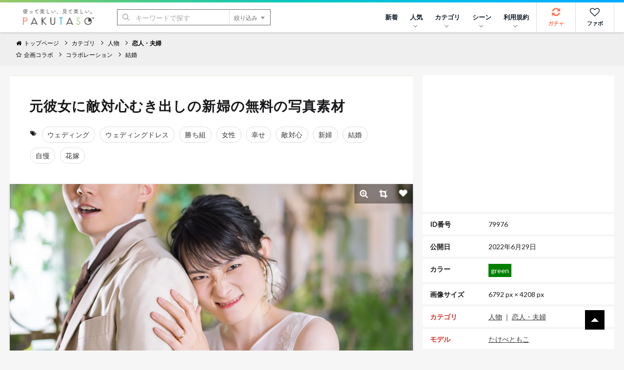

--- FILE ---
content_type: text/html; charset=utf-8
request_url: https://www.google.com/recaptcha/api2/aframe
body_size: 268
content:
<!DOCTYPE HTML><html><head><meta http-equiv="content-type" content="text/html; charset=UTF-8"></head><body><script nonce="vWa12ZuNJV9TKX4kQbm51g">/** Anti-fraud and anti-abuse applications only. See google.com/recaptcha */ try{var clients={'sodar':'https://pagead2.googlesyndication.com/pagead/sodar?'};window.addEventListener("message",function(a){try{if(a.source===window.parent){var b=JSON.parse(a.data);var c=clients[b['id']];if(c){var d=document.createElement('img');d.src=c+b['params']+'&rc='+(localStorage.getItem("rc::a")?sessionStorage.getItem("rc::b"):"");window.document.body.appendChild(d);sessionStorage.setItem("rc::e",parseInt(sessionStorage.getItem("rc::e")||0)+1);localStorage.setItem("rc::h",'1769647180156');}}}catch(b){}});window.parent.postMessage("_grecaptcha_ready", "*");}catch(b){}</script></body></html>

--- FILE ---
content_type: application/javascript; charset=utf-8
request_url: https://fundingchoicesmessages.google.com/f/AGSKWxUtjXF3O_9CiVsJH77bkBmFoihA1iRBtJ_kgOxIojHrCldnc9JIH5ynF3XHT9QU8xeb2KauOn_LwWJbEhfmF1Cdw4EGUVUs436M7xlaL6I1vKP4JnYcXJZD772NO3OQWdBe-xzNRyadCA5aTGVimYKvJyhy3mu8pZizRpJBvQCsWafJ-l59eWC-8mjH/__760x100._ads9..php?zone_id=/site/dfp-/bannerad1-
body_size: -1284
content:
window['bad03aa7-f106-4d98-9480-ff5aa0b4b1cb'] = true;